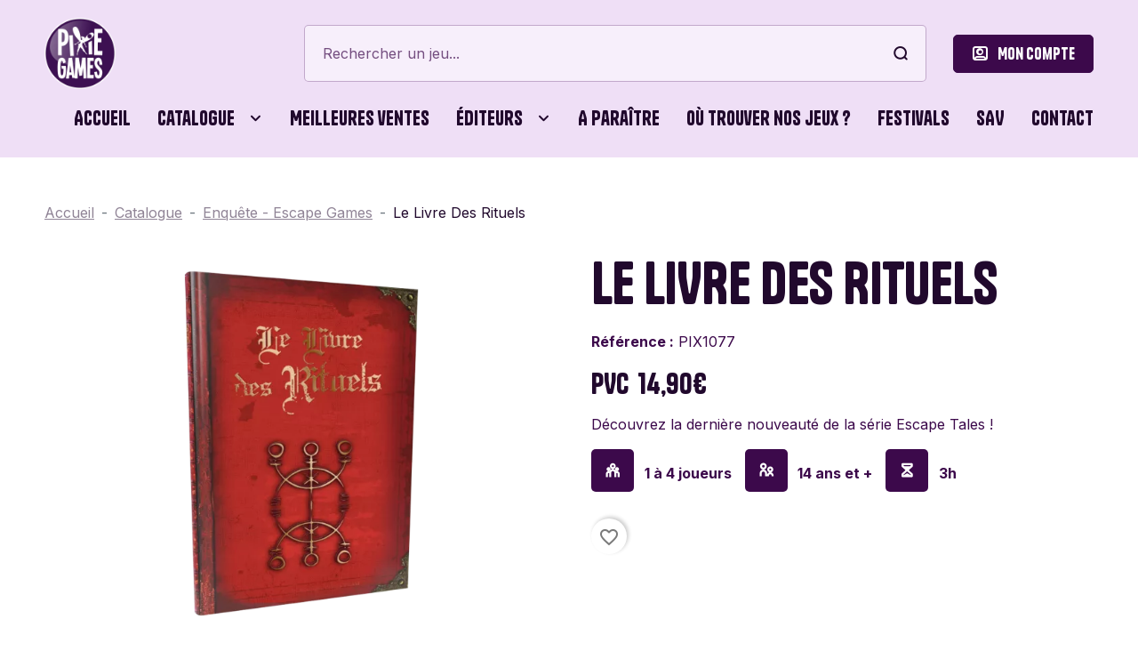

--- FILE ---
content_type: text/html; charset=utf-8
request_url: https://www.pixiegames.fr/escape-games/1038-le-livre-des-rituels-3701358300770.html
body_size: 16709
content:
<!doctype html>
<html lang="fr" dir="ltr">

  <head>
    
      
  <link rel="preconnect" href="https://fonts.googleapis.com">
<link rel="preconnect" href="https://fonts.gstatic.com" crossorigin>
<link href="https://fonts.googleapis.com/css2?family=Inter:wght@400;600;700;800&display=swap" rel="stylesheet">

  <meta charset="utf-8">


  <meta http-equiv="x-ua-compatible" content="ie=edge">



  <title>Le Livre Des Rituels</title>
  <meta name="description" content="Découvrez la dernière nouveauté de la série Escape Tales !">
  <meta name="keywords" content="">
        
            <link rel="canonical" href="https://www.pixiegames.fr/escape-games/1038-le-livre-des-rituels-3701358300770.html">
        
        
  
<meta property="og:title" content="Le Livre Des Rituels"/>
<meta property="og:description" content="Découvrez la dernière nouveauté de la série Escape Tales !"/>
<meta property="og:type" content="website"/>
<meta property="og:url" content="https://www.pixiegames.fr/escape-games/1038-le-livre-des-rituels-3701358300770.html"/>
<meta property="og:site_name" content="PixieGames"/>

  <meta property="og:type" content="product"/>
            <meta property="og:image" content="https://www.pixiegames.fr/3214-large_default_2x/le-livre-des-rituels.jpg"/>
        <meta property="og:image:height" content="1600"/>
    <meta property="og:image:width" content="1600"/>

                                                                    <meta property="product:price:amount" content="14.90" />
                                                            <meta property="product:price:currency" content="EUR" />
            <meta property="product:brand" content="Board&amp;Dice" />
    <meta property="og:availability" content="instock" />

<script type="application/ld+json">
{
  "@context" : "http://schema.org",
  "@type" : "Organization",
  "name" : "PixieGames",
  "url" : "https://www.pixiegames.fr/",
    "email" : "contact@pixiegames.fr",
      "telephone" :"0184602899",
        "address": {
    "@type": "PostalAddress",
        "addressLocality": "Vincennes, France",
            "postalCode": "94300",
            "streetAddress": "13 rue Diderot "
      },
    "logo" : {
      "@type":"ImageObject",
      "url":"https://www.pixiegames.fr/img/logo-1743671096.jpg"
  }
}
</script>

<script type="application/ld+json">
{
    "@context":"http://schema.org",
    "@type":"WebPage",
    "isPartOf": {
        "@type":"WebSite",
        "url":  "https://www.pixiegames.fr/",
        "name": "PixieGames"
    },
    "name": "Le Livre Des Rituels",
    "url":  "https://www.pixiegames.fr/escape-games/1038-le-livre-des-rituels-3701358300770.html"
}


</script>

<script type="application/ld+json">
  {
    "@context":	"http://schema.org",
    "@type": "WebSite",
      "url" : "https://www.pixiegames.fr/",
    "image": {
    "@type": "ImageObject",
      "url":"https://www.pixiegames.fr/img/logo-1743671096.jpg"
    },
      "potentialAction": {
      "@type": "SearchAction",
      "target": "https://www.pixiegames.fr/recherche?search_query={search_term_string}",
      "query-input": "required name=search_term_string"
    }
  }
</script>

    <script type="application/ld+json">
    {
    "@context": "http://schema.org/",
    "@type": "Product",
    "name": "Le Livre Des Rituels",
    "description": "Découvrez la dernière nouveauté de la série Escape Tales !",
    "category": "Enquête - Escape Games",
    "image" :"https://www.pixiegames.fr/3214-home_default/le-livre-des-rituels.jpg",    "sku": "PIX1077",          "gtin13": "3701358300770",
        "brand": {
        "@type": "Thing",
        "name": "Board&amp;Dice"
    },                  "offers": {
        "@type": "Offer",
        "priceCurrency": "EUR",
        "name": "Le Livre Des Rituels",
                                                                                                                                "price": "14.90",
                                                                                                                                "url": "https://www.pixiegames.fr/escape-games/1038-le-livre-des-rituels-3701358300770.html",
                "image": ["https://www.pixiegames.fr/3214-large_default_2x/le-livre-des-rituels.jpg"],
                        "gtin13": "3701358300770",
                "sku": "PIX1077",
                        "availability": "http://schema.org/InStock",
        "seller": {
            "@type": "Organization",
            "name": "PixieGames"
        }
    }
    
}


    </script>
<script type="application/ld+json">
    {
    "@context": "https://schema.org",
    "@type": "BreadcrumbList",
    "itemListElement": [
        {
    "@type": "ListItem",
    "position": 1,
    "name": "Accueil",
    "item": "https://www.pixiegames.fr/"
    },        {
    "@type": "ListItem",
    "position": 2,
    "name": "Catalogue",
    "item": "https://www.pixiegames.fr/17-catalogue"
    },        {
    "@type": "ListItem",
    "position": 3,
    "name": "Enquête - Escape Games",
    "item": "https://www.pixiegames.fr/19-escape-games"
    },        {
    "@type": "ListItem",
    "position": 4,
    "name": "Le Livre Des Rituels",
    "item": "https://www.pixiegames.fr/escape-games/1038-le-livre-des-rituels-3701358300770.html"
    }    ]
    }
    </script>

  



  <meta name="viewport" content="width=device-width, initial-scale=1, shrink-to-fit=no, user-scalable=0, viewport-fit=cover">



  <link rel="icon" type="image/vnd.microsoft.icon" href="https://www.pixiegames.fr/img/favicon.ico?1743671096">
  <link rel="shortcut icon" type="image/x-icon" href="https://www.pixiegames.fr/img/favicon.ico?1743671096">

  <link rel="apple-touch-icon" href="https://www.pixiegames.fr/themes/adipso/assets/img/favicon/apple-touch-icon.png" />
  <link rel="apple-touch-icon" sizes="57x57" href="https://www.pixiegames.fr/themes/adipso/assets/img/favicon/apple-touch-icon-57x57.png" />
  <link rel="apple-touch-icon" sizes="72x72" href="https://www.pixiegames.fr/themes/adipso/assets/img/favicon/apple-touch-icon-72x72.png" />
  <link rel="apple-touch-icon" sizes="76x76" href="https://www.pixiegames.fr/themes/adipso/assets/img/favicon/apple-touch-icon-76x76.png" />
  <link rel="apple-touch-icon" sizes="114x114" href="https://www.pixiegames.fr/themes/adipso/assets/img/favicon/apple-touch-icon-114x114.png" />
  <link rel="apple-touch-icon" sizes="120x120" href="https://www.pixiegames.fr/themes/adipso/assets/img/favicon/apple-touch-icon-120x120.png" />
  <link rel="apple-touch-icon" sizes="144x144" href="https://www.pixiegames.fr/themes/adipso/assets/img/favicon/apple-touch-icon-144x144.png" />
  <link rel="apple-touch-icon" sizes="152x152" href="https://www.pixiegames.fr/themes/adipso/assets/img/favicon/apple-touch-icon-152x152.png" />
  <link rel="apple-touch-icon" sizes="180x180" href="https://www.pixiegames.fr/themes/adipso/assets/img/favicon/apple-touch-icon-180x180.png" />



    <link rel="stylesheet" href="https://cdn.jsdelivr.net/npm/@splidejs/splide@4.1.4/dist/css/splide.min.css" type="text/css" media="all">
  <link rel="stylesheet" href="https://www.pixiegames.fr/themes/adipso/assets/cache/theme-90fc90448.css" type="text/css" media="all">



  

  <script>
        var adipso_slider = {"autoplay":true,"autoplay_speed":"5000","speed":"700","infinite":true,"arrows":true,"dots":false};
        var blockwishlistController = "https:\/\/www.pixiegames.fr\/module\/blockwishlist\/action";
        var prestashop = {"cart":{"products":[],"totals":{"total":{"type":"total","label":"Total","amount":0,"value":"0,00\u00a0\u20ac"},"total_including_tax":{"type":"total","label":"Total TTC","amount":0,"value":"0,00\u00a0\u20ac"},"total_excluding_tax":{"type":"total","label":"Total HT :","amount":0,"value":"0,00\u00a0\u20ac"}},"subtotals":{"products":{"type":"products","label":"Sous-total","amount":0,"value":"0,00\u00a0\u20ac"},"discounts":null,"shipping":{"type":"shipping","label":"Livraison","amount":0,"value":""},"tax":null},"products_count":0,"summary_string":"0 articles","vouchers":{"allowed":1,"added":[]},"discounts":[],"minimalPurchase":0,"minimalPurchaseRequired":""},"currency":{"id":1,"name":"Euro","iso_code":"EUR","iso_code_num":"978","sign":"\u20ac"},"customer":{"lastname":null,"firstname":null,"email":null,"birthday":null,"newsletter":null,"newsletter_date_add":null,"optin":null,"website":null,"company":null,"siret":null,"ape":null,"is_logged":false,"gender":{"type":null,"name":null},"addresses":[]},"country":{"id_zone":"9","id_currency":"0","call_prefix":"33","iso_code":"FR","active":"1","contains_states":"0","need_identification_number":"0","need_zip_code":"1","zip_code_format":"NNNNN","display_tax_label":"1","name":"France","id":8},"language":{"name":"Fran\u00e7ais (French)","iso_code":"fr","locale":"fr-FR","language_code":"fr","active":"1","is_rtl":"0","date_format_lite":"d\/m\/Y","date_format_full":"d\/m\/Y H:i:s","id":2},"page":{"title":"","canonical":"https:\/\/www.pixiegames.fr\/escape-games\/1038-le-livre-des-rituels-3701358300770.html","meta":{"title":"Le Livre Des Rituels","description":"D\u00e9couvrez la derni\u00e8re nouveaut\u00e9 de la s\u00e9rie Escape Tales !","keywords":"","robots":"index"},"page_name":"product","body_classes":{"lang-fr":true,"lang-rtl":false,"country-FR":true,"currency-EUR":true,"layout-full-width":true,"page-product":true,"tax-display-enabled":true,"page-customer-account":false,"product-id-1038":true,"product-Le Livre Des Rituels":true,"product-id-category-19":true,"product-id-manufacturer-29":true,"product-id-supplier-0":true,"product-available-for-order":true},"admin_notifications":[],"password-policy":{"feedbacks":{"0":"Tr\u00e8s faible","1":"Faible","2":"Moyenne","3":"Fort","4":"Tr\u00e8s fort","Straight rows of keys are easy to guess":"Les suites de touches sur le clavier sont faciles \u00e0 deviner","Short keyboard patterns are easy to guess":"Les mod\u00e8les courts sur le clavier sont faciles \u00e0 deviner.","Use a longer keyboard pattern with more turns":"Utilisez une combinaison de touches plus longue et plus complexe.","Repeats like \"aaa\" are easy to guess":"Les r\u00e9p\u00e9titions (ex. : \"aaa\") sont faciles \u00e0 deviner.","Repeats like \"abcabcabc\" are only slightly harder to guess than \"abc\"":"Les r\u00e9p\u00e9titions (ex. : \"abcabcabc\") sont seulement un peu plus difficiles \u00e0 deviner que \"abc\".","Sequences like abc or 6543 are easy to guess":"Les s\u00e9quences (ex. : abc ou 6543) sont faciles \u00e0 deviner.","Recent years are easy to guess":"Les ann\u00e9es r\u00e9centes sont faciles \u00e0 deviner.","Dates are often easy to guess":"Les dates sont souvent faciles \u00e0 deviner.","This is a top-10 common password":"Ce mot de passe figure parmi les 10 mots de passe les plus courants.","This is a top-100 common password":"Ce mot de passe figure parmi les 100 mots de passe les plus courants.","This is a very common password":"Ceci est un mot de passe tr\u00e8s courant.","This is similar to a commonly used password":"Ce mot de passe est similaire \u00e0 un mot de passe couramment utilis\u00e9.","A word by itself is easy to guess":"Un mot seul est facile \u00e0 deviner.","Names and surnames by themselves are easy to guess":"Les noms et les surnoms seuls sont faciles \u00e0 deviner.","Common names and surnames are easy to guess":"Les noms et les pr\u00e9noms courants sont faciles \u00e0 deviner.","Use a few words, avoid common phrases":"Utilisez quelques mots, \u00e9vitez les phrases courantes.","No need for symbols, digits, or uppercase letters":"Pas besoin de symboles, de chiffres ou de majuscules.","Avoid repeated words and characters":"\u00c9viter de r\u00e9p\u00e9ter les mots et les caract\u00e8res.","Avoid sequences":"\u00c9viter les s\u00e9quences.","Avoid recent years":"\u00c9vitez les ann\u00e9es r\u00e9centes.","Avoid years that are associated with you":"\u00c9vitez les ann\u00e9es qui vous sont associ\u00e9es.","Avoid dates and years that are associated with you":"\u00c9vitez les dates et les ann\u00e9es qui vous sont associ\u00e9es.","Capitalization doesn't help very much":"Les majuscules ne sont pas tr\u00e8s utiles.","All-uppercase is almost as easy to guess as all-lowercase":"Un mot de passe tout en majuscules est presque aussi facile \u00e0 deviner qu'un mot de passe tout en minuscules.","Reversed words aren't much harder to guess":"Les mots invers\u00e9s ne sont pas beaucoup plus difficiles \u00e0 deviner.","Predictable substitutions like '@' instead of 'a' don't help very much":"Les substitutions pr\u00e9visibles comme '\"@\" au lieu de \"a\" n'aident pas beaucoup.","Add another word or two. Uncommon words are better.":"Ajoutez un autre mot ou deux. Pr\u00e9f\u00e9rez les mots peu courants."}}},"shop":{"name":"PixieGames","logo":"https:\/\/www.pixiegames.fr\/img\/logo-1743671096.jpg","stores_icon":"https:\/\/www.pixiegames.fr\/img\/logo_stores.png","favicon":"https:\/\/www.pixiegames.fr\/img\/favicon.ico"},"core_js_public_path":"\/themes\/","urls":{"base_url":"https:\/\/www.pixiegames.fr\/","current_url":"https:\/\/www.pixiegames.fr\/escape-games\/1038-le-livre-des-rituels-3701358300770.html","shop_domain_url":"https:\/\/www.pixiegames.fr","img_ps_url":"https:\/\/www.pixiegames.fr\/img\/","img_cat_url":"https:\/\/www.pixiegames.fr\/img\/c\/","img_lang_url":"https:\/\/www.pixiegames.fr\/img\/l\/","img_prod_url":"https:\/\/www.pixiegames.fr\/img\/p\/","img_manu_url":"https:\/\/www.pixiegames.fr\/img\/m\/","img_sup_url":"https:\/\/www.pixiegames.fr\/img\/su\/","img_ship_url":"https:\/\/www.pixiegames.fr\/img\/s\/","img_store_url":"https:\/\/www.pixiegames.fr\/img\/st\/","img_col_url":"https:\/\/www.pixiegames.fr\/img\/co\/","img_url":"https:\/\/www.pixiegames.fr\/themes\/adipso\/assets\/img\/","css_url":"https:\/\/www.pixiegames.fr\/themes\/adipso\/assets\/css\/","js_url":"https:\/\/www.pixiegames.fr\/themes\/adipso\/assets\/js\/","pic_url":"https:\/\/www.pixiegames.fr\/upload\/","theme_assets":"https:\/\/www.pixiegames.fr\/themes\/adipso\/assets\/","theme_dir":"https:\/\/www.pixiegames.fr\/themes\/adipso\/","pages":{"address":"https:\/\/www.pixiegames.fr\/adresse","addresses":"https:\/\/www.pixiegames.fr\/adresses","authentication":"https:\/\/www.pixiegames.fr\/connexion","manufacturer":"https:\/\/www.pixiegames.fr\/editeurs","cart":"https:\/\/www.pixiegames.fr\/panier","category":"https:\/\/www.pixiegames.fr\/index.php?controller=category","cms":"https:\/\/www.pixiegames.fr\/index.php?controller=cms","contact":"https:\/\/www.pixiegames.fr\/nous-contacter","discount":"https:\/\/www.pixiegames.fr\/reduction","guest_tracking":"https:\/\/www.pixiegames.fr\/suivi-commande-invite","history":"https:\/\/www.pixiegames.fr\/historique-commandes","identity":"https:\/\/www.pixiegames.fr\/identite","index":"https:\/\/www.pixiegames.fr\/","my_account":"https:\/\/www.pixiegames.fr\/mon-compte","order_confirmation":"https:\/\/www.pixiegames.fr\/confirmation-commande","order_detail":"https:\/\/www.pixiegames.fr\/index.php?controller=order-detail","order_follow":"https:\/\/www.pixiegames.fr\/suivi-commande","order":"https:\/\/www.pixiegames.fr\/commande","order_return":"https:\/\/www.pixiegames.fr\/index.php?controller=order-return","order_slip":"https:\/\/www.pixiegames.fr\/avoirs","pagenotfound":"https:\/\/www.pixiegames.fr\/page-introuvable","password":"https:\/\/www.pixiegames.fr\/recuperation-mot-de-passe","pdf_invoice":"https:\/\/www.pixiegames.fr\/index.php?controller=pdf-invoice","pdf_order_return":"https:\/\/www.pixiegames.fr\/index.php?controller=pdf-order-return","pdf_order_slip":"https:\/\/www.pixiegames.fr\/index.php?controller=pdf-order-slip","prices_drop":"https:\/\/www.pixiegames.fr\/promotions","product":"https:\/\/www.pixiegames.fr\/index.php?controller=product","registration":"https:\/\/www.pixiegames.fr\/index.php?controller=registration","search":"https:\/\/www.pixiegames.fr\/recherche","sitemap":"https:\/\/www.pixiegames.fr\/plan-site","stores":"https:\/\/www.pixiegames.fr\/index.php?controller=stores","supplier":"https:\/\/www.pixiegames.fr\/fournisseur","new_products":"https:\/\/www.pixiegames.fr\/nouveaux-produits","brands":"https:\/\/www.pixiegames.fr\/editeurs","register":"https:\/\/www.pixiegames.fr\/index.php?controller=registration","order_login":"https:\/\/www.pixiegames.fr\/commande?login=1"},"alternative_langs":[],"actions":{"logout":"https:\/\/www.pixiegames.fr\/?mylogout="},"no_picture_image":{"bySize":{"product_thumb":{"url":"https:\/\/www.pixiegames.fr\/img\/p\/fr-default-product_thumb.jpg","width":80,"height":80},"small_default":{"url":"https:\/\/www.pixiegames.fr\/img\/p\/fr-default-small_default.jpg","width":98,"height":98},"cart_default":{"url":"https:\/\/www.pixiegames.fr\/img\/p\/fr-default-cart_default.jpg","width":100,"height":100},"product_thumb_2x":{"url":"https:\/\/www.pixiegames.fr\/img\/p\/fr-default-product_thumb_2x.jpg","width":160,"height":160},"small_default_2x":{"url":"https:\/\/www.pixiegames.fr\/img\/p\/fr-default-small_default_2x.jpg","width":196,"height":196},"cart_default_2x":{"url":"https:\/\/www.pixiegames.fr\/img\/p\/fr-default-cart_default_2x.jpg","width":200,"height":200},"home_default":{"url":"https:\/\/www.pixiegames.fr\/img\/p\/fr-default-home_default.jpg","width":250,"height":250},"product_miniature":{"url":"https:\/\/www.pixiegames.fr\/img\/p\/fr-default-product_miniature.jpg","width":275,"height":275},"medium_default":{"url":"https:\/\/www.pixiegames.fr\/img\/p\/fr-default-medium_default.jpg","width":452,"height":452},"home_default_2x":{"url":"https:\/\/www.pixiegames.fr\/img\/p\/fr-default-home_default_2x.jpg","width":500,"height":500},"product_miniature_2x":{"url":"https:\/\/www.pixiegames.fr\/img\/p\/fr-default-product_miniature_2x.jpg","width":550,"height":550},"product_detail":{"url":"https:\/\/www.pixiegames.fr\/img\/p\/fr-default-product_detail.jpg","width":555,"height":555},"product_zoom":{"url":"https:\/\/www.pixiegames.fr\/img\/p\/fr-default-product_zoom.jpg","width":700,"height":700},"large_default":{"url":"https:\/\/www.pixiegames.fr\/img\/p\/fr-default-large_default.jpg","width":800,"height":800},"medium_default_2x":{"url":"https:\/\/www.pixiegames.fr\/img\/p\/fr-default-medium_default_2x.jpg","width":904,"height":904},"product_detail_2x":{"url":"https:\/\/www.pixiegames.fr\/img\/p\/fr-default-product_detail_2x.jpg","width":1110,"height":1110},"product_zoom_2x":{"url":"https:\/\/www.pixiegames.fr\/img\/p\/fr-default-product_zoom_2x.jpg","width":1400,"height":1400},"large_default_2x":{"url":"https:\/\/www.pixiegames.fr\/img\/p\/fr-default-large_default_2x.jpg","width":1600,"height":1600}},"small":{"url":"https:\/\/www.pixiegames.fr\/img\/p\/fr-default-product_thumb.jpg","width":80,"height":80},"medium":{"url":"https:\/\/www.pixiegames.fr\/img\/p\/fr-default-home_default_2x.jpg","width":500,"height":500},"large":{"url":"https:\/\/www.pixiegames.fr\/img\/p\/fr-default-large_default_2x.jpg","width":1600,"height":1600},"legend":""}},"configuration":{"display_taxes_label":true,"display_prices_tax_incl":true,"is_catalog":false,"show_prices":true,"opt_in":{"partner":false},"quantity_discount":{"type":"discount","label":"Remise sur prix unitaire"},"voucher_enabled":1,"return_enabled":0},"field_required":[],"breadcrumb":{"links":[{"title":"Accueil","url":"https:\/\/www.pixiegames.fr\/"},{"title":"Catalogue","url":"https:\/\/www.pixiegames.fr\/17-catalogue"},{"title":"Enqu\u00eate - Escape Games","url":"https:\/\/www.pixiegames.fr\/19-escape-games"},{"title":"Le Livre Des Rituels","url":"https:\/\/www.pixiegames.fr\/escape-games\/1038-le-livre-des-rituels-3701358300770.html"}],"count":4},"link":{"protocol_link":"https:\/\/","protocol_content":"https:\/\/"},"time":1768781633,"static_token":"5c4240ea47247534d77d9a68e1ab1afe","token":"b66de91ef7c6919757b9a8141f604a6a","debug":false};
        var productsAlreadyTagged = [];
        var psr_icon_color = "#F19D76";
        var removeFromWishlistUrl = "https:\/\/www.pixiegames.fr\/module\/blockwishlist\/action?action=deleteProductFromWishlist";
        var wishlistAddProductToCartUrl = "https:\/\/www.pixiegames.fr\/module\/blockwishlist\/action?action=addProductToCart";
        var wishlistUrl = "https:\/\/www.pixiegames.fr\/module\/blockwishlist\/view";
      </script>



  <script type="text/javascript">
    opartStatSaveSessionUrl = "https://www.pixiegames.fr/module/opartstat/saveSession?ajax=1";
    opartStatSaveSessionUrl = opartStatSaveSessionUrl.replace(/&amp;/g, '&');
    opartControllerName = "ProductController";
    opartElementId = "1038";
    opartshopId = "1";
    opartUserAgent = "Mozilla/5.0 (Macintosh; Intel Mac OS X 10_15_7) AppleWebKit/537.36 (KHTML, like Gecko) Chrome/131.0.0.0 Safari/537.36; ClaudeBot/1.0; +claudebot@anthropic.com)";
</script>
<script async src="/modules/opartstat/views/js/saveSession.js"></script>





    
  </head>

  <body id="product" class="lang-fr country-fr currency-eur layout-full-width page-product tax-display-enabled product-id-1038 product-le-livre-des-rituels product-id-category-19 product-id-manufacturer-29 product-id-supplier-0 product-available-for-order">

    
      
    
    
    <!-- START Message IE 10 or Less -->
<!--[if IE]><div id="alert-ie" class="c-content-white"><p>Oups, votre navigateur n’est pas à jour et vous pourriez rencontrer des problèmes de navigation sur le site.<br>Suivez un de ces liens pour y remédier :</p><br><div><a href="https://www.google.com/chrome/" target="_blank" class="browser browser-chrome"><span>Google Chrome</span></a><a href="https://www.mozilla.org/fr/firefox/new/" target="_blank" class="browser browser-firefox"><span>Mozilla Firefox</span></a><a href="https://www.microsoft.com/fr-fr/windows/microsoft-edge" target="_blank" class="browser browser-edge"><span>Microsoft Edge</span></a></div><br><button class="btn js-alert-ie" type="button">Fermer</button></div<![endif]-->
<script>if (navigator.appVersion.indexOf("MSIE 10") !== -1 || navigator.appVersion.indexOf('Trident/') > -1) { document.write('<div id="alert-ie" class="c-content-white"><p>Oups, votre navigateur n’est pas à jour et vous pourriez rencontrer des problèmes de navigation sur le site.<br>Suivez un de ces liens pour y remédier :</p><br><div><a href="https://www.google.com/chrome/" target="_blank" class="browser browser-chrome"><span>Google Chrome</span></a><a href="https://www.mozilla.org/fr/firefox/new/" target="_blank" class="browser browser-firefox"><span>Mozilla Firefox</span></a><a href="https://www.microsoft.com/fr-fr/windows/microsoft-edge" target="_blank" class="browser browser-edge"><span>Microsoft Edge</span></a></div><br><button class="btn js-alert-ie" type="button">Fermer</button></div'); }</script>
<!-- END Message IE 10 or Less -->
    <main>
      
              

      <header id="header" class="header">
        
          
  <div class="header-banner">
      
  </div>



  <div class="header-top">
    <div class="container header-top-container">
      <div class="header-top-left">
                  <a href="https://www.pixiegames.fr/">
            <img
            class="logo"
            src="https://www.pixiegames.fr/img/logo-1743671096.jpg"
            alt="PixieGames">
          </a>
        
        <button class="menu-burger js-menu-burger btn-unstyle d-lg-none">
          <div class="menu-burger-inner">
            <span class="menu-burger-icon"></span>
          </div>
          <span class="h6 mb-0 js-menu-burger-text" data-text-close="Fermer" data-text-open="Menu">Menu</span>
        </button>
      </div>
      <div class="header-top-right">
        <!-- Block search module TOP -->
<div id="search_widget" class="search-widget" data-search-controller-url="//www.pixiegames.fr/recherche">
	<form method="get" action="//www.pixiegames.fr/recherche">
		<input type="hidden" name="controller" value="search">
		<input type="text" name="s" value="" class="form-control" placeholder="Rechercher un jeu..." aria-label="Rechercher">
		<button class="btn-unstyle search-widget-btn" type="submit">
			<i class="icon-search"></i>
      		<span class="d-none">Rechercher</span>
		</button>
	</form>
</div>
<!-- /Block search module TOP -->

        <div id="_desktop_header_user">
  <div class="header-link-resp header-link-account">
        <a
      href="https://www.pixiegames.fr/mon-compte"
      title="Customer account"
      rel="nofollow"
      class="btn btn-secondary btn-small btn-icon-first"
    >
      <i class="icon-user"></i>
      <span>Mon compte</span>
    </a>
  </div>
</div>

      </div>
    </div>
  </div>



  <div class="header-nav">
    <div class="container">
      

<nav class="menu">
  

            <div class="top-menu" id="top-menu">
      
      <ul data-depth="0">
                  <li
            class="top-menu-item"
            id="lnk-accueil"
          >
                                      <a
                class="h5 top-menu-item-title"                href="/"
                data-depth="0"
                              >
                Accueil
              </a>
            
                      </li>
                  <li
            class="top-menu-item has-submenu"
            id="category-17"
          >
                                      <span class="h5 top-menu-item-title js-submenu-opener">Catalogue <i class="icon-chevron-down"></i></span>
            
                                          <div class="sub-menu">
                  

      
      <ul data-depth="1">
                  <li
            class=""
            id="category-139"
          >
                                      <a
                                href="https://www.pixiegames.fr/139-accessoires"
                data-depth="1"
                              >
                Accessoires
              </a>
            
                                                </li>
                  <li
            class=""
            id="category-85"
          >
                                      <a
                                href="https://www.pixiegames.fr/85-cartes-a-jouer"
                data-depth="1"
                              >
                Cartes à Jouer
              </a>
            
                                                </li>
                  <li
            class=""
            id="category-181"
          >
                                      <a
                                href="https://www.pixiegames.fr/181-casse-tetes"
                data-depth="1"
                              >
                Casse-Têtes
              </a>
            
                      </li>
                  <li
            class=""
            id="category-173"
          >
                                      <a
                                href="https://www.pixiegames.fr/173-cubes"
                data-depth="1"
                              >
                Cubes
              </a>
            
                      </li>
                  <li
            class=""
            id="category-19"
          >
                                      <a
                                href="https://www.pixiegames.fr/19-escape-games"
                data-depth="1"
                              >
                Enquête - Escape Games
              </a>
            
                      </li>
                  <li
            class=""
            id="category-15"
          >
                                      <a
                                href="https://www.pixiegames.fr/15-jeux-enfants"
                data-depth="1"
                              >
                Jeux Enfants
              </a>
            
                      </li>
                  <li
            class=""
            id="category-13"
          >
                                      <a
                                href="https://www.pixiegames.fr/13-jeux-experts"
                data-depth="1"
                              >
                Jeux Experts
              </a>
            
                                                </li>
                  <li
            class=""
            id="category-14"
          >
                                      <a
                                href="https://www.pixiegames.fr/14-jeux-familiaux"
                data-depth="1"
                              >
                Jeux Familiaux
              </a>
            
                      </li>
                  <li
            class=""
            id="category-23"
          >
                                      <a
                                href="https://www.pixiegames.fr/23-jeux-connaisseurs"
                data-depth="1"
                              >
                Jeux Initiés
              </a>
            
                                                </li>
                  <li
            class=""
            id="category-57"
          >
                                      <a
                                href="https://www.pixiegames.fr/57-grands-classiques"
                data-depth="1"
                              >
                Grands Classiques
              </a>
            
                      </li>
                  <li
            class=""
            id="category-24"
          >
                                      <a
                                href="https://www.pixiegames.fr/24-party-games"
                data-depth="1"
                              >
                Party Games
              </a>
            
                      </li>
                  <li
            class=""
            id="category-63"
          >
                                      <a
                                href="https://www.pixiegames.fr/63-puzzle"
                data-depth="1"
                              >
                Puzzles
              </a>
            
                                                </li>
              </ul>

      
                  <div class="sub-menu-all-link">
                  <a href="https://www.pixiegames.fr/17-catalogue" class="btn btn-small btn-icon-last btn-secondary" >
                    Voir tout
                    <i class="icon-arrow-right"></i>
                  </a>
                </div>
                                                                  </li>
                  <li
            class="top-menu-item"
            id="category-136"
          >
                                      <a
                class="h5 top-menu-item-title"                href="https://www.pixiegames.fr/136-meilleures-ventes"
                data-depth="0"
                              >
                Meilleures ventes
              </a>
            
                      </li>
                  <li
            class="top-menu-item has-submenu"
            id="category-25"
          >
                                      <span class="h5 top-menu-item-title js-submenu-opener">Éditeurs <i class="icon-chevron-down"></i></span>
            
                                          <div class="sub-menu">
                  

      
      <ul data-depth="1">
                  <li
            class=""
            id="category-120"
          >
                                      <a
                                href="https://www.pixiegames.fr/120-artipia-games"
                data-depth="1"
                              >
                Artipia Games
              </a>
            
                      </li>
                  <li
            class=""
            id="category-128"
          >
                                      <a
                                href="https://www.pixiegames.fr/128-atm-gaming"
                data-depth="1"
                              >
                ATM Gaming
              </a>
            
                      </li>
                  <li
            class=""
            id="category-153"
          >
                                      <a
                                href="https://www.pixiegames.fr/153-bellows-intent"
                data-depth="1"
                              >
                Bellows Intent
              </a>
            
                      </li>
                  <li
            class=""
            id="category-122"
          >
                                      <a
                                href="https://www.pixiegames.fr/122-beyblade-x"
                data-depth="1"
                              >
                Beyblade X
              </a>
            
                      </li>
                  <li
            class=""
            id="category-86"
          >
                                      <a
                                href="https://www.pixiegames.fr/86-bicycle"
                data-depth="1"
                              >
                Bicycle
              </a>
            
                      </li>
                  <li
            class=""
            id="category-38"
          >
                                      <a
                                href="https://www.pixiegames.fr/38-board-dice"
                data-depth="1"
                              >
                Board &amp; Dice
              </a>
            
                      </li>
                  <li
            class=""
            id="category-135"
          >
                                      <a
                                href="https://www.pixiegames.fr/135-card-noir"
                data-depth="1"
                              >
                Card Noir
              </a>
            
                      </li>
                  <li
            class=""
            id="category-66"
          >
                                      <a
                                href="https://www.pixiegames.fr/66-cartamundi"
                data-depth="1"
                              >
                Cartamundi
              </a>
            
                      </li>
                  <li
            class=""
            id="category-174"
          >
                                      <a
                                href="https://www.pixiegames.fr/174-editions-de-base"
                data-depth="1"
                              >
                Editions de Base
              </a>
            
                      </li>
                  <li
            class=""
            id="category-185"
          >
                                      <a
                                href="https://www.pixiegames.fr/185-cranio-creatios"
                data-depth="1"
                              >
                Cranio Creations
              </a>
            
                      </li>
                  <li
            class=""
            id="category-78"
          >
                                      <a
                                href="https://www.pixiegames.fr/78-cayro"
                data-depth="1"
                              >
                Cayro
              </a>
            
                      </li>
                  <li
            class=""
            id="category-123"
          >
                                      <a
                                href="https://www.pixiegames.fr/123-chouic"
                data-depth="1"
                              >
                Chouic
              </a>
            
                      </li>
                  <li
            class=""
            id="category-148"
          >
                                      <a
                                href="https://www.pixiegames.fr/148-combo-games"
                data-depth="1"
                              >
                Combo Games
              </a>
            
                      </li>
                  <li
            class=""
            id="category-190"
          >
                                      <a
                                href="https://www.pixiegames.fr/190-devir-games"
                data-depth="1"
                              >
                Devir Games
              </a>
            
                      </li>
                  <li
            class=""
            id="category-189"
          >
                                      <a
                                href="https://www.pixiegames.fr/189-dijon-jogos"
                data-depth="1"
                              >
                Dijon Jogos
              </a>
            
                      </li>
                  <li
            class=""
            id="category-32"
          >
                                      <a
                                href="https://www.pixiegames.fr/32-dujardin"
                data-depth="1"
                              >
                Dujardin
              </a>
            
                      </li>
                  <li
            class=""
            id="category-178"
          >
                                      <a
                                href="https://www.pixiegames.fr/178-lion-vert"
                data-depth="1"
                              >
                Éditions du Lion Vert
              </a>
            
                      </li>
                  <li
            class=""
            id="category-80"
          >
                                      <a
                                href="https://www.pixiegames.fr/80-educa"
                data-depth="1"
                              >
                Educa
              </a>
            
                      </li>
                  <li
            class=""
            id="category-125"
          >
                                      <a
                                href="https://www.pixiegames.fr/125-escape-2222"
                data-depth="1"
                              >
                Escape 2222
              </a>
            
                      </li>
                  <li
            class=""
            id="category-100"
          >
                                      <a
                                href="https://www.pixiegames.fr/100-funko-games"
                data-depth="1"
                              >
                Funko Games
              </a>
            
                      </li>
                  <li
            class=""
            id="category-42"
          >
                                      <a
                                href="https://www.pixiegames.fr/42-gamelyn-games"
                data-depth="1"
                              >
                Gamelyn Games
              </a>
            
                      </li>
                  <li
            class=""
            id="category-30"
          >
                                      <a
                                href="https://www.pixiegames.fr/30-garphill-games"
                data-depth="1"
                              >
                Garphill Games
              </a>
            
                      </li>
                  <li
            class=""
            id="category-186"
          >
                                      <a
                                href="https://www.pixiegames.fr/186-glass-cannon-unplugged"
                data-depth="1"
                              >
                Glass Cannon Unplugged
              </a>
            
                      </li>
                  <li
            class=""
            id="category-76"
          >
                                      <a
                                href="https://www.pixiegames.fr/76-goula"
                data-depth="1"
                              >
                Goula
              </a>
            
                      </li>
                  <li
            class=""
            id="category-138"
          >
                                      <a
                                href="https://www.pixiegames.fr/138-gp-toys"
                data-depth="1"
                              >
                GP Toys
              </a>
            
                      </li>
                  <li
            class=""
            id="category-62"
          >
                                      <a
                                href="https://www.pixiegames.fr/62-hasbro"
                data-depth="1"
                              >
                Hasbro
              </a>
            
                      </li>
                  <li
            class=""
            id="category-68"
          >
                                      <a
                                href="https://www.pixiegames.fr/68-headu"
                data-depth="1"
                              >
                Headu
              </a>
            
                      </li>
                  <li
            class=""
            id="category-149"
          >
                                      <a
                                href="https://www.pixiegames.fr/149-hiroken"
                data-depth="1"
                              >
                Hiroken
              </a>
            
                      </li>
                  <li
            class=""
            id="category-79"
          >
                                      <a
                                href="https://www.pixiegames.fr/79-ice-makes"
                data-depth="1"
                              >
                Ice Makes
              </a>
            
                      </li>
                  <li
            class=""
            id="category-151"
          >
                                      <a
                                href="https://www.pixiegames.fr/151-international-team-"
                data-depth="1"
                              >
                International team
              </a>
            
                      </li>
                  <li
            class=""
            id="category-131"
          >
                                      <a
                                href="https://www.pixiegames.fr/131-je-suis-d-ailleurs"
                data-depth="1"
                              >
                Je suis d&#039;ailleurs
              </a>
            
                      </li>
                  <li
            class=""
            id="category-37"
          >
                                      <a
                                href="https://www.pixiegames.fr/37-jumbo"
                data-depth="1"
                              >
                Jumbo
              </a>
            
                      </li>
                  <li
            class=""
            id="category-184"
          >
                                      <a
                                href="https://www.pixiegames.fr/184-l-ecole-des-loisirs"
                data-depth="1"
                              >
                L&#039;Ecole des Loisirs
              </a>
            
                      </li>
                  <li
            class=""
            id="category-130"
          >
                                      <a
                                href="https://www.pixiegames.fr/130-l-espadon-insouciant"
                data-depth="1"
                              >
                L&#039;espadon Insouciant
              </a>
            
                      </li>
                  <li
            class=""
            id="category-154"
          >
                                      <a
                                href="https://www.pixiegames.fr/154-la-bonne-vague"
                data-depth="1"
                              >
                La Bonne Vague
              </a>
            
                      </li>
                  <li
            class=""
            id="category-84"
          >
                                      <a
                                href="https://www.pixiegames.fr/84-lansay"
                data-depth="1"
                              >
                Lansay
              </a>
            
                      </li>
                  <li
            class=""
            id="category-81"
          >
                                      <a
                                href="https://www.pixiegames.fr/81-mantic"
                data-depth="1"
                              >
                Mantic
              </a>
            
                      </li>
                  <li
            class=""
            id="category-40"
          >
                                      <a
                                href="https://www.pixiegames.fr/40-mattel"
                data-depth="1"
                              >
                Mattel
              </a>
            
                      </li>
                  <li
            class=""
            id="category-187"
          >
                                      <a
                                href="https://www.pixiegames.fr/187-mayday"
                data-depth="1"
                              >
                Mayday Games
              </a>
            
                      </li>
                  <li
            class=""
            id="category-56"
          >
                                      <a
                                href="https://www.pixiegames.fr/56-melissa-doug"
                data-depth="1"
                              >
                Melissa &amp; Doug
              </a>
            
                      </li>
                  <li
            class=""
            id="category-39"
          >
                                      <a
                                href="https://www.pixiegames.fr/39-nathan"
                data-depth="1"
                              >
                Nathan
              </a>
            
                      </li>
                  <li
            class=""
            id="category-31"
          >
                                      <a
                                href="https://www.pixiegames.fr/31-oink-games"
                data-depth="1"
                              >
                Oink Games
              </a>
            
                      </li>
                  <li
            class=""
            id="category-147"
          >
                                      <a
                                href="https://www.pixiegames.fr/147-ozzak"
                data-depth="1"
                              >
                Ozzak
              </a>
            
                      </li>
                  <li
            class=""
            id="category-90"
          >
                                      <a
                                href="https://www.pixiegames.fr/90-sleeves-paladin"
                data-depth="1"
                              >
                Paladin
              </a>
            
                      </li>
                  <li
            class=""
            id="category-182"
          >
                                      <a
                                href="https://www.pixiegames.fr/182-phalanx"
                data-depth="1"
                              >
                Phalanx
              </a>
            
                      </li>
                  <li
            class=""
            id="category-179"
          >
                                      <a
                                href="https://www.pixiegames.fr/179-passe-ton-tour-games"
                data-depth="1"
                              >
                Passe Ton Tour Games
              </a>
            
                      </li>
                  <li
            class=""
            id="category-44"
          >
                                      <a
                                href="https://www.pixiegames.fr/44-pixiegames"
                data-depth="1"
                              >
                PixieGames
              </a>
            
                      </li>
                  <li
            class=""
            id="category-126"
          >
                                      <a
                                href="https://www.pixiegames.fr/126-portal-games"
                data-depth="1"
                              >
                Portal Games
              </a>
            
                      </li>
                  <li
            class=""
            id="category-35"
          >
                                      <a
                                href="https://www.pixiegames.fr/35-quined-games"
                data-depth="1"
                              >
                Quined Games
              </a>
            
                      </li>
                  <li
            class=""
            id="category-27"
          >
                                      <a
                                href="https://www.pixiegames.fr/27-ravensburger"
                data-depth="1"
                              >
                Ravensburger
              </a>
            
                      </li>
                  <li
            class=""
            id="category-83"
          >
                                      <a
                                href="https://www.pixiegames.fr/83-salty-knights"
                data-depth="1"
                              >
                Salty Knights
              </a>
            
                      </li>
                  <li
            class=""
            id="category-26"
          >
                                      <a
                                href="https://www.pixiegames.fr/26-schmidt"
                data-depth="1"
                              >
                Schmidt
              </a>
            
                      </li>
                  <li
            class=""
            id="category-58"
          >
                                      <a
                                href="https://www.pixiegames.fr/58-shakos"
                data-depth="1"
                              >
                Shakos
              </a>
            
                      </li>
                  <li
            class=""
            id="category-143"
          >
                                      <a
                                href="https://www.pixiegames.fr/143-tabula-games"
                data-depth="1"
                              >
                Tabula Games
              </a>
            
                      </li>
                  <li
            class=""
            id="category-133"
          >
                                      <a
                                href="https://www.pixiegames.fr/133-tackturn"
                data-depth="1"
                              >
                Tackturn
              </a>
            
                      </li>
                  <li
            class=""
            id="category-91"
          >
                                      <a
                                href="https://www.pixiegames.fr/91-theory-11"
                data-depth="1"
                              >
                Theory 11
              </a>
            
                      </li>
                  <li
            class=""
            id="category-28"
          >
                                      <a
                                href="https://www.pixiegames.fr/28-topi-games"
                data-depth="1"
                              >
                Topi Games
              </a>
            
                      </li>
                  <li
            class=""
            id="category-146"
          >
                                      <a
                                href="https://www.pixiegames.fr/146-uchibacoya"
                data-depth="1"
                              >
                Uchibacoya
              </a>
            
                      </li>
                  <li
            class=""
            id="category-88"
          >
                                      <a
                                href="https://www.pixiegames.fr/88-winning-moves"
                data-depth="1"
                              >
                Winning Move
              </a>
            
                      </li>
                  <li
            class=""
            id="category-94"
          >
                                      <a
                                href="https://www.pixiegames.fr/94-zacatrus"
                data-depth="1"
                              >
                Zacatrus
              </a>
            
                      </li>
              </ul>

      
                  <div class="sub-menu-all-link">
                  <a href="https://www.pixiegames.fr/25-editeurs" class="btn btn-small btn-icon-last btn-secondary" >
                    Voir tout
                    <i class="icon-arrow-right"></i>
                  </a>
                </div>
                                                                  </li>
                  <li
            class="top-menu-item"
            id="lnk-a-paraitre"
          >
                                      <a
                class="h5 top-menu-item-title"                href="https://docs.google.com/spreadsheets/d/1o9dP542J06QDQ-VHpK2RFlATB0dafmIplZKOohaFLTw/edit#gid=0"
                data-depth="0"
                 target="_blank"               >
                A paraître 
              </a>
            
                      </li>
                  <li
            class="top-menu-item"
            id="cms-page-8"
          >
                                      <a
                class="h5 top-menu-item-title"                href="https://www.pixiegames.fr/content/8-ou-trouver-nos-jeux"
                data-depth="0"
                              >
                Où trouver nos jeux ?
              </a>
            
                      </li>
                  <li
            class="top-menu-item"
            id="cms-page-9"
          >
                                      <a
                class="h5 top-menu-item-title"                href="https://www.pixiegames.fr/content/9-festivals"
                data-depth="0"
                              >
                Festivals
              </a>
            
                      </li>
                  <li
            class="top-menu-item"
            id="lnk-sav"
          >
                                      <a
                class="h5 top-menu-item-title"                href="/content/14-sav "
                data-depth="0"
                              >
                SAV
              </a>
            
                      </li>
                  <li
            class="top-menu-item"
            id="lnk-contact"
          >
                                      <a
                class="h5 top-menu-item-title"                href="/nous-contacter"
                data-depth="0"
                              >
                Contact
              </a>
            
                      </li>
              </ul>

          <div class="top-menu-bottom">
        <div id="_mobile_header_user"></div>
              </div>
      </div>
      
</nav>

    </div>
  </div>
        
      </header>

        

        
        <section id="wrapper" class="container">

        
          
<aside id="notifications" class="notifications-container">
    
    
    
    </aside>
        

        
          
            <nav data-depth="4">
  <ol class="breadcrumb">
            
                            <li class="breadcrumb-item">
                <a href="https://www.pixiegames.fr/">
                        <span>Accueil</span>
                            </a>
                        </li>
        
            
                            <li class="breadcrumb-item">
                <a href="https://www.pixiegames.fr/17-catalogue">
                        <span>Catalogue</span>
                            </a>
                        </li>
        
            
                            <li class="breadcrumb-item">
                <a href="https://www.pixiegames.fr/19-escape-games">
                        <span>Enquête - Escape Games</span>
                            </a>
                        </li>
        
            
                            <li class="breadcrumb-item active">
                        <span>Le Livre Des Rituels</span>
                        </li>
        
      </ol>
</nav>
          

          

          <div class="row">
          

          
  <div id="content-wrapper" class="col-12">
    
    
  <section id="main" class="js-product-container">
    <div class="row product-top">
      <div class="col-lg-6">
        <div class="product-top-left">
          
            
              
                                                                                                                                                                                                                                                    
            
            
              
<div class="product-images-container js-images-container">
            <div class="product-cover">
            <picture>
                                                <img
                    class="product-image"
                    src="https://www.pixiegames.fr/3214-product_detail/le-livre-des-rituels.jpg"
                    srcset="https://www.pixiegames.fr/3214-product_detail_2x/le-livre-des-rituels.jpg 2x"
                                            alt="Le Livre Des Rituels"
                        title="Le Livre Des Rituels"
                                        loading="lazy"
                >
            </picture>
            <div class="product-layer-zoom" data-toggle="modal" data-target="#product-modal">
                <i class="icon-zoom"></i>
            </div>
        </div>
    </div>
            
          
        </div>
      </div>
      <div class="col-lg-6">
        
          
            <h1 class="text-uppercase">
              
                Le Livre Des Rituels
              
            </h1>
          
        
                  <p class="product-reference">
            <span class="fw-700">Référence :</span> PIX1077
          </p>
                
            <div class="product-prices">
    
      <div class="product-price">
                                                                                                                                                                                                                                <span class="h3 product-price-pvc">PVC</span>
                <span class="h3 price">
                  14,90€
                </span>
                                                                                                                                                                                    </div>
    

    
          

    
          

    

    <div class="tax-shipping-delivery-label">
      
      
                        </div>
  </div>
        

        <div class="product-information">
          
            <div id="product-description-short-1038"><p>Découvrez la dernière nouveauté de la série Escape Tales !</p></div>
          

                      <div class="product-features-icons">
                                                                <div class="product-features-icons-item">
                    <span class="square-icon mr-2">
                      <i class="icon-player-nbr big-icon"></i>
                    </span>
                    1 à 4 joueurs
                  </div>
                                                                                                <div class="product-features-icons-item">
                    <span class="square-icon mr-2">
                      <i class="icon-player-age big-icon"></i>
                    </span>
                    14 ans et +
                  </div>
                                                                                                                  <div class="product-features-icons-item">
                    <span class="square-icon mr-2">
                      <i class="icon-game-time big-icon"></i>
                    </span>
                    3h
                  </div>
                                                                                                                                                                                                                                                                                                                                                                                                                                                                        </div>
          
          
          <div class="product-actions">
                          
                <form action="https://www.pixiegames.fr/panier" method="post" id="add-to-cart-or-refresh">
                  <input type="hidden" name="token" value="5c4240ea47247534d77d9a68e1ab1afe">
                  <input type="hidden" name="id_product" value="1038" id="product_page_product_id">
                  <input type="hidden" name="id_customization" value="0" id="product_customization_id">

                  
                    <div class="product-variants">
  </div>
                  

                  
                                      

                  
                                      

                  
                    <div class="product-add-to-cart">
      
      <div class="product-quantity">
        <div class="product-quantity-top">
                  </div>
        <div class="product-quantity-bottom">
                    <div
  class="wishlist-button"
  data-url="https://www.pixiegames.fr/module/blockwishlist/action?action=deleteProductFromWishlist"
  data-product-id="1038"
  data-product-attribute-id="0"
  data-is-logged=""
  data-list-id="1"
  data-checked="true"
  data-is-product="true"
></div>


        </div>
      </div>
    

    
      <p class="product-minimal-quantity">
              </p>
    
  </div>
                  

                  
                    <div class="product-additional-info">
  
</div>
                  

                  
                                          <input class="product-refresh ps-hidden-by-js" name="refresh" type="submit" value="Refresh">
                                      
                </form>
              
                      </div>

                  </div>
      </div>
    </div>

    
      <div class="tabs product-tabs card">
    <ul class="nav nav-tabs list-unstyle" role="tablist">
                    <li class="nav-item">
                <a class="nav-link active"
                    data-toggle="tab"
                    href="#description"
                    role="tab"
                    aria-controls="description"
                     aria-selected="true">
                        Description
                </a>
            </li>
                <li class="nav-item">
            <a class="nav-link"
                data-toggle="tab"
                href="#product-details"
                role="tab"
                aria-controls="product-details"
                >
                    Détails du produit
            </a>
        </li>
                    </ul>

    <div class="tab-content" id="tab-content">
        <div class="tab-pane fade show active" id="description" role="tabpanel">
            
                <div class="product-description wysiwyg"><p>Le Livre des Rituels est rempli d'énigmes se déroulant dans l'univers connu de la série de jeux Escape Tales. Tout en résolvant les tâches présentées dans le livre, les joueurs assument le rôle de découvreurs de connaissances secrètes. Chaque tâche révélera les secrets des éléments et d'ingrédients alchimiques, pour enfin leur permettre d'effectuer divers rituels magiques. Au total, 45 tâches de formules et de types variés attendent les joueurs, des énigmes les moins complexes aux énigmes complexes à plusieurs étapes.</p>
<p>Les sujets abordés dans le livre se réfèrent directement aux événements de la série Escape Tales. Bien que la connaissance des jeux ne soit pas nécessaire pour résoudre les énigmes, les joueurs expérimentés trouveront ici des saveurs et des références aux histoires de la série. Des personnages importants des jeux, comme Samuel de The Awakening ou des héros de Children of Wyrmwoods. Ces personnages deviennent des héros secondaires dans The Book of Rituals, qui, tout comme les joueurs, ont plongé dans les secrets du livre. Pour le meilleur ou pour le pire...</p>
<p>La résolution des énigmes se fait à l'aide d'une application gratuite qui ne nécessite pas d'installation sur les appareils et fonctionne à la fois sur les appareils mobiles et les ordinateurs. Il est principalement utilisé pour vérifier les réponses, mais fournit également des conseils pour les énigmes. Ce qui est caractéristique des produits Escape Tales, c'est que les joueurs ne sont pas jugés ou punis pour avoir utilisé les indices. L'objectif global étant la satisfaction des joueurs, l'application est donc conçue pour les aider, pas pour les juger.</p>
<p>Le Livre des Rituels est une bouffée d'air frais sur le marché du livre mystère. Il se démarque de la concurrence par une formule qui encourage et parfois force l'exploration du livre dans l'ordre qui convient aux joueurs — il n'a pas de chemin unique d'énigme en énigme. Les mécanismes ont été préparés de manière à ce que les joueurs bloqués sur l'une des tâches puissent librement en résoudre d'autres et y revenir avec de nouvelles idées ou utiliser les astuces sans avoir l'impression de perdre. Grâce à l'utilisation créative de l'application, le livre peut également surprendre les joueurs.</p></div>
            
        </div>

        
            <div class="tab-pane fade"
    id="product-details"
    data-product="{&quot;id_shop_default&quot;:&quot;1&quot;,&quot;id_manufacturer&quot;:&quot;29&quot;,&quot;id_supplier&quot;:&quot;0&quot;,&quot;reference&quot;:&quot;PIX1077&quot;,&quot;is_virtual&quot;:&quot;0&quot;,&quot;delivery_in_stock&quot;:&quot;&quot;,&quot;delivery_out_stock&quot;:&quot;&quot;,&quot;id_category_default&quot;:&quot;19&quot;,&quot;on_sale&quot;:&quot;0&quot;,&quot;online_only&quot;:&quot;0&quot;,&quot;ecotax&quot;:0,&quot;minimal_quantity&quot;:&quot;1&quot;,&quot;low_stock_threshold&quot;:&quot;0&quot;,&quot;low_stock_alert&quot;:&quot;0&quot;,&quot;price&quot;:&quot;9,00\u00a0\u20ac&quot;,&quot;unity&quot;:&quot;&quot;,&quot;unit_price&quot;:&quot;&quot;,&quot;unit_price_ratio&quot;:0,&quot;additional_shipping_cost&quot;:&quot;0.000000&quot;,&quot;customizable&quot;:&quot;0&quot;,&quot;text_fields&quot;:&quot;0&quot;,&quot;uploadable_files&quot;:&quot;0&quot;,&quot;active&quot;:&quot;1&quot;,&quot;redirect_type&quot;:&quot;404&quot;,&quot;id_type_redirected&quot;:&quot;0&quot;,&quot;available_for_order&quot;:&quot;1&quot;,&quot;available_date&quot;:&quot;0000-00-00&quot;,&quot;show_condition&quot;:&quot;0&quot;,&quot;condition&quot;:&quot;new&quot;,&quot;show_price&quot;:&quot;1&quot;,&quot;indexed&quot;:&quot;1&quot;,&quot;visibility&quot;:&quot;both&quot;,&quot;cache_default_attribute&quot;:&quot;0&quot;,&quot;advanced_stock_management&quot;:&quot;0&quot;,&quot;date_add&quot;:&quot;2022-01-04 12:33:08&quot;,&quot;date_upd&quot;:&quot;2026-01-16 18:30:12&quot;,&quot;pack_stock_type&quot;:&quot;0&quot;,&quot;meta_description&quot;:&quot;&quot;,&quot;meta_keywords&quot;:&quot;&quot;,&quot;meta_title&quot;:&quot;&quot;,&quot;link_rewrite&quot;:&quot;le-livre-des-rituels&quot;,&quot;name&quot;:&quot;Le Livre Des Rituels&quot;,&quot;description&quot;:&quot;&lt;p&gt;Le Livre des Rituels\u00a0est rempli d&#039;\u00e9nigmes se d\u00e9roulant dans l&#039;univers connu de la s\u00e9rie de jeux Escape Tales. Tout en r\u00e9solvant les t\u00e2ches pr\u00e9sent\u00e9es dans le livre, les joueurs assument le r\u00f4le de d\u00e9couvreurs de connaissances secr\u00e8tes. Chaque t\u00e2che r\u00e9v\u00e9lera les secrets des \u00e9l\u00e9ments et d&#039;ingr\u00e9dients alchimiques, pour enfin leur permettre d&#039;effectuer divers rituels magiques. Au total, 45 t\u00e2ches de formules et de types vari\u00e9s attendent les joueurs, des \u00e9nigmes les moins complexes aux \u00e9nigmes complexes \u00e0 plusieurs \u00e9tapes.&lt;\/p&gt;\n&lt;p&gt;Les sujets abord\u00e9s dans le livre se r\u00e9f\u00e8rent directement aux \u00e9v\u00e9nements de la s\u00e9rie Escape Tales. Bien que la connaissance des jeux ne soit pas n\u00e9cessaire pour r\u00e9soudre les \u00e9nigmes, les joueurs exp\u00e9riment\u00e9s trouveront ici des saveurs et des r\u00e9f\u00e9rences aux histoires de la s\u00e9rie. Des personnages importants des jeux, comme Samuel de The Awakening ou des h\u00e9ros de Children of Wyrmwoods. Ces personnages deviennent des h\u00e9ros secondaires dans The Book of Rituals, qui, tout comme les joueurs, ont plong\u00e9 dans les secrets du livre. Pour le meilleur ou pour le pire...&lt;\/p&gt;\n&lt;p&gt;La r\u00e9solution des \u00e9nigmes se fait \u00e0 l&#039;aide d&#039;une application gratuite qui ne n\u00e9cessite pas d&#039;installation sur les appareils et fonctionne \u00e0 la fois sur les appareils mobiles et les ordinateurs. Il est principalement utilis\u00e9 pour v\u00e9rifier les r\u00e9ponses, mais fournit \u00e9galement des conseils pour les \u00e9nigmes. Ce qui est caract\u00e9ristique des produits Escape Tales, c&#039;est que les joueurs ne sont pas jug\u00e9s ou punis pour avoir utilis\u00e9 les indices. L&#039;objectif global \u00e9tant la satisfaction des joueurs, l&#039;application est donc con\u00e7ue pour les aider, pas pour les juger.&lt;\/p&gt;\n&lt;p&gt;Le Livre des Rituels est une bouff\u00e9e d&#039;air frais sur le march\u00e9 du livre myst\u00e8re. Il se d\u00e9marque de la concurrence par une formule qui encourage et parfois force l&#039;exploration du livre dans l&#039;ordre qui convient aux joueurs \u2014 il n&#039;a pas de chemin unique d&#039;\u00e9nigme en \u00e9nigme. Les m\u00e9canismes ont \u00e9t\u00e9 pr\u00e9par\u00e9s de mani\u00e8re \u00e0 ce que les joueurs bloqu\u00e9s sur l&#039;une des t\u00e2ches puissent librement en r\u00e9soudre d&#039;autres et y revenir avec de nouvelles id\u00e9es ou utiliser les astuces sans avoir l&#039;impression de perdre. Gr\u00e2ce \u00e0 l&#039;utilisation cr\u00e9ative de l&#039;application, le livre peut \u00e9galement surprendre les joueurs.&lt;\/p&gt;&quot;,&quot;description_short&quot;:&quot;&lt;p&gt;D\u00e9couvrez la derni\u00e8re nouveaut\u00e9 de la s\u00e9rie Escape Tales !&lt;\/p&gt;&quot;,&quot;available_now&quot;:&quot;&quot;,&quot;available_later&quot;:&quot;&quot;,&quot;id&quot;:1038,&quot;id_product&quot;:1038,&quot;out_of_stock&quot;:0,&quot;new&quot;:0,&quot;id_product_attribute&quot;:&quot;0&quot;,&quot;quantity_wanted&quot;:1,&quot;extraContent&quot;:[],&quot;allow_oosp&quot;:0,&quot;category&quot;:&quot;escape-games&quot;,&quot;category_name&quot;:&quot;Enqu\u00eate - Escape Games&quot;,&quot;link&quot;:&quot;https:\/\/www.pixiegames.fr\/escape-games\/1038-le-livre-des-rituels-3701358300770.html&quot;,&quot;manufacturer_name&quot;:&quot;Board&amp;Dice&quot;,&quot;attribute_price&quot;:0,&quot;price_tax_exc&quot;:7.5,&quot;price_without_reduction&quot;:9,&quot;reduction&quot;:0,&quot;specific_prices&quot;:[],&quot;quantity&quot;:64,&quot;quantity_all_versions&quot;:64,&quot;id_image&quot;:&quot;fr-default&quot;,&quot;features&quot;:[{&quot;name&quot;:&quot;Nombre de joueurs&quot;,&quot;value&quot;:&quot;1 \u00e0 4 joueurs&quot;,&quot;id_feature&quot;:&quot;8&quot;,&quot;position&quot;:&quot;7&quot;,&quot;id_feature_value&quot;:&quot;129082&quot;},{&quot;name&quot;:&quot;Age&quot;,&quot;value&quot;:&quot;14 ans et +&quot;,&quot;id_feature&quot;:&quot;9&quot;,&quot;position&quot;:&quot;8&quot;,&quot;id_feature_value&quot;:&quot;129083&quot;},{&quot;name&quot;:&quot;Dur\u00e9e d&#039;une partie&quot;,&quot;value&quot;:&quot;3h&quot;,&quot;id_feature&quot;:&quot;10&quot;,&quot;position&quot;:&quot;9&quot;,&quot;id_feature_value&quot;:&quot;129084&quot;},{&quot;name&quot;:&quot;Editeur&quot;,&quot;value&quot;:&quot;Board &amp; Dice \/ Pixie Games&quot;,&quot;id_feature&quot;:&quot;11&quot;,&quot;position&quot;:&quot;13&quot;,&quot;id_feature_value&quot;:&quot;129085&quot;},{&quot;name&quot;:&quot;Auteur&quot;,&quot;value&quot;:&quot;Jakub Caban &amp; Bartosz Idzikowski&quot;,&quot;id_feature&quot;:&quot;13&quot;,&quot;position&quot;:&quot;15&quot;,&quot;id_feature_value&quot;:&quot;129086&quot;},{&quot;name&quot;:&quot;Illustrateur&quot;,&quot;value&quot;:&quot;Magdalena Klepacz&quot;,&quot;id_feature&quot;:&quot;14&quot;,&quot;position&quot;:&quot;16&quot;,&quot;id_feature_value&quot;:&quot;129087&quot;},{&quot;name&quot;:&quot;PVC&quot;,&quot;value&quot;:&quot;14,90\u20ac&quot;,&quot;id_feature&quot;:&quot;15&quot;,&quot;position&quot;:&quot;17&quot;,&quot;id_feature_value&quot;:&quot;129088&quot;},{&quot;name&quot;:&quot;EAN&quot;,&quot;value&quot;:&quot;3701358300770&quot;,&quot;id_feature&quot;:&quot;16&quot;,&quot;position&quot;:&quot;18&quot;,&quot;id_feature_value&quot;:&quot;129089&quot;},{&quot;name&quot;:&quot;R\u00e9f\u00e9rence&quot;,&quot;value&quot;:&quot;PIX1077&quot;,&quot;id_feature&quot;:&quot;17&quot;,&quot;position&quot;:&quot;19&quot;,&quot;id_feature_value&quot;:&quot;129090&quot;},{&quot;name&quot;:&quot;Pays d&#039;origine&quot;,&quot;value&quot;:&quot;CHINE&quot;,&quot;id_feature&quot;:&quot;24&quot;,&quot;position&quot;:&quot;20&quot;,&quot;id_feature_value&quot;:&quot;140724&quot;},{&quot;name&quot;:&quot;TVA&quot;,&quot;value&quot;:&quot;20%&quot;,&quot;id_feature&quot;:&quot;22&quot;,&quot;position&quot;:&quot;22&quot;,&quot;id_feature_value&quot;:&quot;140715&quot;},{&quot;name&quot;:&quot;HS Code&quot;,&quot;value&quot;:&quot;95049080&quot;,&quot;id_feature&quot;:&quot;23&quot;,&quot;position&quot;:&quot;23&quot;,&quot;id_feature_value&quot;:&quot;140723&quot;}],&quot;attachments&quot;:[],&quot;virtual&quot;:0,&quot;pack&quot;:0,&quot;packItems&quot;:[],&quot;nopackprice&quot;:0,&quot;customization_required&quot;:false,&quot;rate&quot;:20,&quot;tax_name&quot;:&quot;TVA FR 20%&quot;,&quot;ecotax_rate&quot;:0,&quot;customizations&quot;:{&quot;fields&quot;:[]},&quot;id_customization&quot;:0,&quot;is_customizable&quot;:false,&quot;show_quantities&quot;:false,&quot;quantity_label&quot;:&quot;Produits&quot;,&quot;quantity_discounts&quot;:[],&quot;customer_group_discount&quot;:0,&quot;images&quot;:[{&quot;cover&quot;:&quot;1&quot;,&quot;id_image&quot;:&quot;3214&quot;,&quot;legend&quot;:&quot;Le Livre Des Rituels&quot;,&quot;position&quot;:&quot;1&quot;,&quot;bySize&quot;:{&quot;product_thumb&quot;:{&quot;url&quot;:&quot;https:\/\/www.pixiegames.fr\/3214-product_thumb\/le-livre-des-rituels.jpg&quot;,&quot;width&quot;:80,&quot;height&quot;:80,&quot;sources&quot;:{&quot;jpg&quot;:&quot;https:\/\/www.pixiegames.fr\/3214-product_thumb\/le-livre-des-rituels.jpg&quot;}},&quot;small_default&quot;:{&quot;url&quot;:&quot;https:\/\/www.pixiegames.fr\/3214-small_default\/le-livre-des-rituels.jpg&quot;,&quot;width&quot;:98,&quot;height&quot;:98,&quot;sources&quot;:{&quot;jpg&quot;:&quot;https:\/\/www.pixiegames.fr\/3214-small_default\/le-livre-des-rituels.jpg&quot;}},&quot;cart_default&quot;:{&quot;url&quot;:&quot;https:\/\/www.pixiegames.fr\/3214-cart_default\/le-livre-des-rituels.jpg&quot;,&quot;width&quot;:100,&quot;height&quot;:100,&quot;sources&quot;:{&quot;jpg&quot;:&quot;https:\/\/www.pixiegames.fr\/3214-cart_default\/le-livre-des-rituels.jpg&quot;}},&quot;product_thumb_2x&quot;:{&quot;url&quot;:&quot;https:\/\/www.pixiegames.fr\/3214-product_thumb_2x\/le-livre-des-rituels.jpg&quot;,&quot;width&quot;:160,&quot;height&quot;:160,&quot;sources&quot;:{&quot;jpg&quot;:&quot;https:\/\/www.pixiegames.fr\/3214-product_thumb_2x\/le-livre-des-rituels.jpg&quot;}},&quot;small_default_2x&quot;:{&quot;url&quot;:&quot;https:\/\/www.pixiegames.fr\/3214-small_default_2x\/le-livre-des-rituels.jpg&quot;,&quot;width&quot;:196,&quot;height&quot;:196,&quot;sources&quot;:{&quot;jpg&quot;:&quot;https:\/\/www.pixiegames.fr\/3214-small_default_2x\/le-livre-des-rituels.jpg&quot;}},&quot;cart_default_2x&quot;:{&quot;url&quot;:&quot;https:\/\/www.pixiegames.fr\/3214-cart_default_2x\/le-livre-des-rituels.jpg&quot;,&quot;width&quot;:200,&quot;height&quot;:200,&quot;sources&quot;:{&quot;jpg&quot;:&quot;https:\/\/www.pixiegames.fr\/3214-cart_default_2x\/le-livre-des-rituels.jpg&quot;}},&quot;home_default&quot;:{&quot;url&quot;:&quot;https:\/\/www.pixiegames.fr\/3214-home_default\/le-livre-des-rituels.jpg&quot;,&quot;width&quot;:250,&quot;height&quot;:250,&quot;sources&quot;:{&quot;jpg&quot;:&quot;https:\/\/www.pixiegames.fr\/3214-home_default\/le-livre-des-rituels.jpg&quot;}},&quot;product_miniature&quot;:{&quot;url&quot;:&quot;https:\/\/www.pixiegames.fr\/3214-product_miniature\/le-livre-des-rituels.jpg&quot;,&quot;width&quot;:275,&quot;height&quot;:275,&quot;sources&quot;:{&quot;jpg&quot;:&quot;https:\/\/www.pixiegames.fr\/3214-product_miniature\/le-livre-des-rituels.jpg&quot;}},&quot;medium_default&quot;:{&quot;url&quot;:&quot;https:\/\/www.pixiegames.fr\/3214-medium_default\/le-livre-des-rituels.jpg&quot;,&quot;width&quot;:452,&quot;height&quot;:452,&quot;sources&quot;:{&quot;jpg&quot;:&quot;https:\/\/www.pixiegames.fr\/3214-medium_default\/le-livre-des-rituels.jpg&quot;}},&quot;home_default_2x&quot;:{&quot;url&quot;:&quot;https:\/\/www.pixiegames.fr\/3214-home_default_2x\/le-livre-des-rituels.jpg&quot;,&quot;width&quot;:500,&quot;height&quot;:500,&quot;sources&quot;:{&quot;jpg&quot;:&quot;https:\/\/www.pixiegames.fr\/3214-home_default_2x\/le-livre-des-rituels.jpg&quot;}},&quot;product_miniature_2x&quot;:{&quot;url&quot;:&quot;https:\/\/www.pixiegames.fr\/3214-product_miniature_2x\/le-livre-des-rituels.jpg&quot;,&quot;width&quot;:550,&quot;height&quot;:550,&quot;sources&quot;:{&quot;jpg&quot;:&quot;https:\/\/www.pixiegames.fr\/3214-product_miniature_2x\/le-livre-des-rituels.jpg&quot;}},&quot;product_detail&quot;:{&quot;url&quot;:&quot;https:\/\/www.pixiegames.fr\/3214-product_detail\/le-livre-des-rituels.jpg&quot;,&quot;width&quot;:555,&quot;height&quot;:555,&quot;sources&quot;:{&quot;jpg&quot;:&quot;https:\/\/www.pixiegames.fr\/3214-product_detail\/le-livre-des-rituels.jpg&quot;}},&quot;product_zoom&quot;:{&quot;url&quot;:&quot;https:\/\/www.pixiegames.fr\/3214-product_zoom\/le-livre-des-rituels.jpg&quot;,&quot;width&quot;:700,&quot;height&quot;:700,&quot;sources&quot;:{&quot;jpg&quot;:&quot;https:\/\/www.pixiegames.fr\/3214-product_zoom\/le-livre-des-rituels.jpg&quot;}},&quot;large_default&quot;:{&quot;url&quot;:&quot;https:\/\/www.pixiegames.fr\/3214-large_default\/le-livre-des-rituels.jpg&quot;,&quot;width&quot;:800,&quot;height&quot;:800,&quot;sources&quot;:{&quot;jpg&quot;:&quot;https:\/\/www.pixiegames.fr\/3214-large_default\/le-livre-des-rituels.jpg&quot;}},&quot;medium_default_2x&quot;:{&quot;url&quot;:&quot;https:\/\/www.pixiegames.fr\/3214-medium_default_2x\/le-livre-des-rituels.jpg&quot;,&quot;width&quot;:904,&quot;height&quot;:904,&quot;sources&quot;:{&quot;jpg&quot;:&quot;https:\/\/www.pixiegames.fr\/3214-medium_default_2x\/le-livre-des-rituels.jpg&quot;}},&quot;product_detail_2x&quot;:{&quot;url&quot;:&quot;https:\/\/www.pixiegames.fr\/3214-product_detail_2x\/le-livre-des-rituels.jpg&quot;,&quot;width&quot;:1110,&quot;height&quot;:1110,&quot;sources&quot;:{&quot;jpg&quot;:&quot;https:\/\/www.pixiegames.fr\/3214-product_detail_2x\/le-livre-des-rituels.jpg&quot;}},&quot;product_zoom_2x&quot;:{&quot;url&quot;:&quot;https:\/\/www.pixiegames.fr\/3214-product_zoom_2x\/le-livre-des-rituels.jpg&quot;,&quot;width&quot;:1400,&quot;height&quot;:1400,&quot;sources&quot;:{&quot;jpg&quot;:&quot;https:\/\/www.pixiegames.fr\/3214-product_zoom_2x\/le-livre-des-rituels.jpg&quot;}},&quot;large_default_2x&quot;:{&quot;url&quot;:&quot;https:\/\/www.pixiegames.fr\/3214-large_default_2x\/le-livre-des-rituels.jpg&quot;,&quot;width&quot;:1600,&quot;height&quot;:1600,&quot;sources&quot;:{&quot;jpg&quot;:&quot;https:\/\/www.pixiegames.fr\/3214-large_default_2x\/le-livre-des-rituels.jpg&quot;}}},&quot;small&quot;:{&quot;url&quot;:&quot;https:\/\/www.pixiegames.fr\/3214-product_thumb\/le-livre-des-rituels.jpg&quot;,&quot;width&quot;:80,&quot;height&quot;:80,&quot;sources&quot;:{&quot;jpg&quot;:&quot;https:\/\/www.pixiegames.fr\/3214-product_thumb\/le-livre-des-rituels.jpg&quot;}},&quot;medium&quot;:{&quot;url&quot;:&quot;https:\/\/www.pixiegames.fr\/3214-home_default_2x\/le-livre-des-rituels.jpg&quot;,&quot;width&quot;:500,&quot;height&quot;:500,&quot;sources&quot;:{&quot;jpg&quot;:&quot;https:\/\/www.pixiegames.fr\/3214-home_default_2x\/le-livre-des-rituels.jpg&quot;}},&quot;large&quot;:{&quot;url&quot;:&quot;https:\/\/www.pixiegames.fr\/3214-large_default_2x\/le-livre-des-rituels.jpg&quot;,&quot;width&quot;:1600,&quot;height&quot;:1600,&quot;sources&quot;:{&quot;jpg&quot;:&quot;https:\/\/www.pixiegames.fr\/3214-large_default_2x\/le-livre-des-rituels.jpg&quot;}},&quot;associatedVariants&quot;:[]}],&quot;cover&quot;:{&quot;cover&quot;:&quot;1&quot;,&quot;id_image&quot;:&quot;3214&quot;,&quot;legend&quot;:&quot;Le Livre Des Rituels&quot;,&quot;position&quot;:&quot;1&quot;,&quot;bySize&quot;:{&quot;product_thumb&quot;:{&quot;url&quot;:&quot;https:\/\/www.pixiegames.fr\/3214-product_thumb\/le-livre-des-rituels.jpg&quot;,&quot;width&quot;:80,&quot;height&quot;:80,&quot;sources&quot;:{&quot;jpg&quot;:&quot;https:\/\/www.pixiegames.fr\/3214-product_thumb\/le-livre-des-rituels.jpg&quot;}},&quot;small_default&quot;:{&quot;url&quot;:&quot;https:\/\/www.pixiegames.fr\/3214-small_default\/le-livre-des-rituels.jpg&quot;,&quot;width&quot;:98,&quot;height&quot;:98,&quot;sources&quot;:{&quot;jpg&quot;:&quot;https:\/\/www.pixiegames.fr\/3214-small_default\/le-livre-des-rituels.jpg&quot;}},&quot;cart_default&quot;:{&quot;url&quot;:&quot;https:\/\/www.pixiegames.fr\/3214-cart_default\/le-livre-des-rituels.jpg&quot;,&quot;width&quot;:100,&quot;height&quot;:100,&quot;sources&quot;:{&quot;jpg&quot;:&quot;https:\/\/www.pixiegames.fr\/3214-cart_default\/le-livre-des-rituels.jpg&quot;}},&quot;product_thumb_2x&quot;:{&quot;url&quot;:&quot;https:\/\/www.pixiegames.fr\/3214-product_thumb_2x\/le-livre-des-rituels.jpg&quot;,&quot;width&quot;:160,&quot;height&quot;:160,&quot;sources&quot;:{&quot;jpg&quot;:&quot;https:\/\/www.pixiegames.fr\/3214-product_thumb_2x\/le-livre-des-rituels.jpg&quot;}},&quot;small_default_2x&quot;:{&quot;url&quot;:&quot;https:\/\/www.pixiegames.fr\/3214-small_default_2x\/le-livre-des-rituels.jpg&quot;,&quot;width&quot;:196,&quot;height&quot;:196,&quot;sources&quot;:{&quot;jpg&quot;:&quot;https:\/\/www.pixiegames.fr\/3214-small_default_2x\/le-livre-des-rituels.jpg&quot;}},&quot;cart_default_2x&quot;:{&quot;url&quot;:&quot;https:\/\/www.pixiegames.fr\/3214-cart_default_2x\/le-livre-des-rituels.jpg&quot;,&quot;width&quot;:200,&quot;height&quot;:200,&quot;sources&quot;:{&quot;jpg&quot;:&quot;https:\/\/www.pixiegames.fr\/3214-cart_default_2x\/le-livre-des-rituels.jpg&quot;}},&quot;home_default&quot;:{&quot;url&quot;:&quot;https:\/\/www.pixiegames.fr\/3214-home_default\/le-livre-des-rituels.jpg&quot;,&quot;width&quot;:250,&quot;height&quot;:250,&quot;sources&quot;:{&quot;jpg&quot;:&quot;https:\/\/www.pixiegames.fr\/3214-home_default\/le-livre-des-rituels.jpg&quot;}},&quot;product_miniature&quot;:{&quot;url&quot;:&quot;https:\/\/www.pixiegames.fr\/3214-product_miniature\/le-livre-des-rituels.jpg&quot;,&quot;width&quot;:275,&quot;height&quot;:275,&quot;sources&quot;:{&quot;jpg&quot;:&quot;https:\/\/www.pixiegames.fr\/3214-product_miniature\/le-livre-des-rituels.jpg&quot;}},&quot;medium_default&quot;:{&quot;url&quot;:&quot;https:\/\/www.pixiegames.fr\/3214-medium_default\/le-livre-des-rituels.jpg&quot;,&quot;width&quot;:452,&quot;height&quot;:452,&quot;sources&quot;:{&quot;jpg&quot;:&quot;https:\/\/www.pixiegames.fr\/3214-medium_default\/le-livre-des-rituels.jpg&quot;}},&quot;home_default_2x&quot;:{&quot;url&quot;:&quot;https:\/\/www.pixiegames.fr\/3214-home_default_2x\/le-livre-des-rituels.jpg&quot;,&quot;width&quot;:500,&quot;height&quot;:500,&quot;sources&quot;:{&quot;jpg&quot;:&quot;https:\/\/www.pixiegames.fr\/3214-home_default_2x\/le-livre-des-rituels.jpg&quot;}},&quot;product_miniature_2x&quot;:{&quot;url&quot;:&quot;https:\/\/www.pixiegames.fr\/3214-product_miniature_2x\/le-livre-des-rituels.jpg&quot;,&quot;width&quot;:550,&quot;height&quot;:550,&quot;sources&quot;:{&quot;jpg&quot;:&quot;https:\/\/www.pixiegames.fr\/3214-product_miniature_2x\/le-livre-des-rituels.jpg&quot;}},&quot;product_detail&quot;:{&quot;url&quot;:&quot;https:\/\/www.pixiegames.fr\/3214-product_detail\/le-livre-des-rituels.jpg&quot;,&quot;width&quot;:555,&quot;height&quot;:555,&quot;sources&quot;:{&quot;jpg&quot;:&quot;https:\/\/www.pixiegames.fr\/3214-product_detail\/le-livre-des-rituels.jpg&quot;}},&quot;product_zoom&quot;:{&quot;url&quot;:&quot;https:\/\/www.pixiegames.fr\/3214-product_zoom\/le-livre-des-rituels.jpg&quot;,&quot;width&quot;:700,&quot;height&quot;:700,&quot;sources&quot;:{&quot;jpg&quot;:&quot;https:\/\/www.pixiegames.fr\/3214-product_zoom\/le-livre-des-rituels.jpg&quot;}},&quot;large_default&quot;:{&quot;url&quot;:&quot;https:\/\/www.pixiegames.fr\/3214-large_default\/le-livre-des-rituels.jpg&quot;,&quot;width&quot;:800,&quot;height&quot;:800,&quot;sources&quot;:{&quot;jpg&quot;:&quot;https:\/\/www.pixiegames.fr\/3214-large_default\/le-livre-des-rituels.jpg&quot;}},&quot;medium_default_2x&quot;:{&quot;url&quot;:&quot;https:\/\/www.pixiegames.fr\/3214-medium_default_2x\/le-livre-des-rituels.jpg&quot;,&quot;width&quot;:904,&quot;height&quot;:904,&quot;sources&quot;:{&quot;jpg&quot;:&quot;https:\/\/www.pixiegames.fr\/3214-medium_default_2x\/le-livre-des-rituels.jpg&quot;}},&quot;product_detail_2x&quot;:{&quot;url&quot;:&quot;https:\/\/www.pixiegames.fr\/3214-product_detail_2x\/le-livre-des-rituels.jpg&quot;,&quot;width&quot;:1110,&quot;height&quot;:1110,&quot;sources&quot;:{&quot;jpg&quot;:&quot;https:\/\/www.pixiegames.fr\/3214-product_detail_2x\/le-livre-des-rituels.jpg&quot;}},&quot;product_zoom_2x&quot;:{&quot;url&quot;:&quot;https:\/\/www.pixiegames.fr\/3214-product_zoom_2x\/le-livre-des-rituels.jpg&quot;,&quot;width&quot;:1400,&quot;height&quot;:1400,&quot;sources&quot;:{&quot;jpg&quot;:&quot;https:\/\/www.pixiegames.fr\/3214-product_zoom_2x\/le-livre-des-rituels.jpg&quot;}},&quot;large_default_2x&quot;:{&quot;url&quot;:&quot;https:\/\/www.pixiegames.fr\/3214-large_default_2x\/le-livre-des-rituels.jpg&quot;,&quot;width&quot;:1600,&quot;height&quot;:1600,&quot;sources&quot;:{&quot;jpg&quot;:&quot;https:\/\/www.pixiegames.fr\/3214-large_default_2x\/le-livre-des-rituels.jpg&quot;}}},&quot;small&quot;:{&quot;url&quot;:&quot;https:\/\/www.pixiegames.fr\/3214-product_thumb\/le-livre-des-rituels.jpg&quot;,&quot;width&quot;:80,&quot;height&quot;:80,&quot;sources&quot;:{&quot;jpg&quot;:&quot;https:\/\/www.pixiegames.fr\/3214-product_thumb\/le-livre-des-rituels.jpg&quot;}},&quot;medium&quot;:{&quot;url&quot;:&quot;https:\/\/www.pixiegames.fr\/3214-home_default_2x\/le-livre-des-rituels.jpg&quot;,&quot;width&quot;:500,&quot;height&quot;:500,&quot;sources&quot;:{&quot;jpg&quot;:&quot;https:\/\/www.pixiegames.fr\/3214-home_default_2x\/le-livre-des-rituels.jpg&quot;}},&quot;large&quot;:{&quot;url&quot;:&quot;https:\/\/www.pixiegames.fr\/3214-large_default_2x\/le-livre-des-rituels.jpg&quot;,&quot;width&quot;:1600,&quot;height&quot;:1600,&quot;sources&quot;:{&quot;jpg&quot;:&quot;https:\/\/www.pixiegames.fr\/3214-large_default_2x\/le-livre-des-rituels.jpg&quot;}},&quot;associatedVariants&quot;:[]},&quot;has_discount&quot;:false,&quot;discount_type&quot;:null,&quot;discount_percentage&quot;:null,&quot;discount_percentage_absolute&quot;:null,&quot;discount_amount&quot;:null,&quot;discount_amount_to_display&quot;:null,&quot;price_amount&quot;:9,&quot;unit_price_full&quot;:&quot;&quot;,&quot;show_availability&quot;:true,&quot;availability_message&quot;:&quot;&quot;,&quot;availability_date&quot;:null,&quot;availability&quot;:&quot;available&quot;}"
    role="tabpanel"
  >
  
          <div class="product-manufacturer mb-3">
                  <a href="https://www.pixiegames.fr/brand/29-boarddice">
            <img src="https://www.pixiegames.fr/img/m/29.jpg" class="img img-thumbnail manufacturer-logo" alt="Board&amp;Dice">
          </a>
              </div>
              

  
      

  
    <div class="product-out-of-stock mt-2">
      
    </div>
  

  
          <section class="product-features mt-4">
        <p class="h4 mb-2">Fiche technique : </p>
        <ul class="list mb-0">
                                                                                                                                                                                                                                                                  <li>
                <span class="fw-600">Editeur : </span>
                <span>Board & Dice / Pixie Games</span>
              </li>
                                                                                                          <li>
                <span class="fw-600">Auteur : </span>
                <span>Jakub Caban & Bartosz Idzikowski</span>
              </li>
                                                                                                          <li>
                <span class="fw-600">Illustrateur : </span>
                <span>Magdalena Klepacz</span>
              </li>
                                                                                                          <li>
                <span class="fw-600">PVC : </span>
                <span>14,90€</span>
              </li>
                                                                                                          <li>
                <span class="fw-600">EAN : </span>
                <span>3701358300770</span>
              </li>
                                                                                                          <li>
                <span class="fw-600">Référence : </span>
                <span>PIX1077</span>
              </li>
                                                                                                          <li>
                <span class="fw-600">Pays d&#039;origine : </span>
                <span>CHINE</span>
              </li>
                                                                                                          <li>
                <span class="fw-600">TVA : </span>
                <span>20%</span>
              </li>
                                                                                                          <li>
                <span class="fw-600">HS Code : </span>
                <span>95049080</span>
              </li>
                                      </ul>
      </section>
        

  
      
</div>
        

        
                    

            </div>
</div>    

    
          

    
      
    

    
      <div class="modal fade product-zoom-modal" id="product-modal">
  <div class="modal-dialog modal-lg" role="document">
    <div class="modal-content">
      <button type="button" class="close" data-dismiss="modal" aria-label="Close">
        <i class="icon-close"></i>
      </button>
      <div class="modal-body">
        <div class="product-zoom-modal-content">
                      <picture>
                                          <img
                class="product-image"
                src="https://www.pixiegames.fr/3214-product_zoom/le-livre-des-rituels.jpg"
                srcset="https://www.pixiegames.fr/3214-product_zoom_2x/le-livre-des-rituels.jpg 2x"
                                  alt="Le Livre Des Rituels"
                  title="Le Livre Des Rituels"
                                loading="lazy"
              >
            </picture>
                  </div>
      </div>
    </div>
  </div><!-- /.modal-content -->
</div><!-- /.modal-dialog -->
</div><!-- /.modal -->    

    
      <footer class="page-footer">
        
      </footer>
    
  </section>

    
  </div>


          
        </div>
        
      </section>
        

      <footer id="footer">
        
          <div class="footer-before">
  
    
  
  </div>
<div class="footer-middle">
  <div class="container">
    <div class="row footer-middle-content">
      
        
<div class="footer-middle-logo col-xl-2 col-lg-2 col-md-3">
  <img class="logo" src="https://www.pixiegames.fr/img/logo-1743671096.jpg" alt="PixieGames">
</div>
<div class="footer-middle-contact col-xl-3 col-lg-10 col-md-9">
  <p class="h2">PixieGames</p>
  <p class="xsmall mb-0">13 rue Diderot<br />94300 Vincennes<br />France</p>
      <p class="mb-0">
      <a class="xsmall" href="tel:0184602899">0184602899</a>
    </p>
        <p class="mb-0">
      <a class="xsmall" href="mailto:contact@pixiegames.fr">contact@pixiegames.fr</a>
    </p>
    </div>
      <div class="col-xl-2 col-lg-4">
            <p class="h3 d-none d-lg-block">Produits</p>
      <p class="h4 d-lg-none footer-middle-collapse" data-target="#footer_submenu_96849" data-toggle="collapse">Produits</p>

      <ul id="footer_submenu_96849" class="footer-list collapse show" data-collapse-hide-mobile>
                  <li>
            <a
                id="link-cms-page-14-1"
                class="cms-page-link"
                href="https://www.pixiegames.fr/content/14-sav"
                title=""
                            >
              SAV
            </a>
          </li>
                  <li>
            <a
                id="link-product-page-prices-drop-1"
                class="cms-page-link"
                href="https://www.pixiegames.fr/promotions"
                title="Produits en promotion"
                            >
              Promotions
            </a>
          </li>
              </ul>
    </div>
      <div class="col-xl-2 col-lg-4">
            <p class="h3 d-none d-lg-block">Notre société</p>
      <p class="h4 d-lg-none footer-middle-collapse" data-target="#footer_submenu_6202" data-toggle="collapse">Notre société</p>

      <ul id="footer_submenu_6202" class="footer-list collapse show" data-collapse-hide-mobile>
                  <li>
            <a
                id="link-cms-page-1-2"
                class="cms-page-link"
                href="https://www.pixiegames.fr/content/1-livraison"
                title="Nos conditions de livraison"
                            >
              Livraison
            </a>
          </li>
                  <li>
            <a
                id="link-cms-page-7-2"
                class="cms-page-link"
                href="https://www.pixiegames.fr/content/7-qui-sommes-nous"
                title=""
                            >
              Qui sommes-nous
            </a>
          </li>
                  <li>
            <a
                id="link-static-page-contact-2"
                class="cms-page-link"
                href="https://www.pixiegames.fr/nous-contacter"
                title="Utiliser le formulaire pour nous contacter"
                            >
              Contactez-nous
            </a>
          </li>
              </ul>
    </div>
  
<div class="col-xl-2 col-lg-4">
  <p class="h3 d-none d-lg-block">Votre compte</p>
  <p class="h4 d-lg-none footer-middle-collapse" data-target="#footer_account_list" data-toggle="collapse">Votre compte</p>
    <ul id="footer_account_list" class="footer-list collapse show" data-collapse-hide-mobile>
          <li>
        <a href="https://www.pixiegames.fr/identite" title="Informations personnelles" rel="nofollow">
          Informations personnelles
        </a>
      </li>
          <li>
        <a href="https://www.pixiegames.fr/historique-commandes" title="Commandes" rel="nofollow">
          Commandes
        </a>
      </li>
          <li>
        <a href="https://www.pixiegames.fr/avoirs" title="Avoirs" rel="nofollow">
          Avoirs
        </a>
      </li>
          <li>
        <a href="https://www.pixiegames.fr/adresses" title="Adresses" rel="nofollow">
          Adresses
        </a>
      </li>
          <li>
        <a href="https://www.pixiegames.fr/reduction" title="Bons de réduction" rel="nofollow">
          Bons de réduction
        </a>
      </li>
        
	</ul>
</div>
  <div
  class="wishlist-add-to"
  data-url="https://www.pixiegames.fr/module/blockwishlist/action?action=getAllWishlist"
>
  <div
    class="wishlist-modal modal fade"
    
      :class="{show: !isHidden}"
    
    tabindex="-1"
    role="dialog"
    aria-modal="true"
  >
    <div class="modal-dialog modal-dialog-centered" role="document">
      <div class="modal-content">
        <div class="modal-header">
          <h5 class="modal-title">
            Mes listes d&#039;envies
          </h5>
          <button
            type="button"
            class="close"
            @click="toggleModal"
            data-dismiss="modal"
            aria-label="Close"
          >
            <span aria-hidden="true">×</span>
          </button>
        </div>

        <div class="modal-body">
          <choose-list
            @hide="toggleModal"
            :product-id="productId"
            :product-attribute-id="productAttributeId"
            :quantity="quantity"
            url="https://www.pixiegames.fr/module/blockwishlist/action?action=getAllWishlist"
            add-url="https://www.pixiegames.fr/module/blockwishlist/action?action=addProductToWishlist"
            empty-text="Aucune liste trouvée."
          ></choose-list>
        </div>

        <div class="modal-footer">
          <a @click="openNewWishlistModal" class="wishlist-add-to-new text-primary">
            <i class="material-icons">add_circle_outline</i> Créer une liste
          </a>
        </div>
      </div>
    </div>
  </div>

  <div
    class="modal-backdrop fade"
    
      :class="{in: !isHidden}"
    
  >
  </div>
</div>


  <div
  class="wishlist-create"
  data-url="https://www.pixiegames.fr/module/blockwishlist/action?action=createNewWishlist"
  data-title="Créer une liste d'envies"
  data-label="Nom de la liste d'envies"
  data-placeholder="Ajouter un nom"
  data-cancel-text="Annuler"
  data-create-text="Créer une liste d'envies"
  data-length-text="Le titre de la liste est trop court"
>
  <div
    class="wishlist-modal modal fade"
    
      :class="{show: !isHidden}"
    
    tabindex="-1"
    role="dialog"
    aria-modal="true"
  >
    <div class="modal-dialog modal-dialog-centered" role="document">
      <div class="modal-content">
        <div class="modal-header">
          <h5 class="modal-title">((title))</h5>
          <button
            type="button"
            class="close"
            @click="toggleModal"
            data-dismiss="modal"
            aria-label="Close"
          >
            <span aria-hidden="true">×</span>
          </button>
        </div>
        <div class="modal-body">
          <div class="form-group form-group-lg">
            <label class="form-control-label" for="input2">((label))</label>
            <input
              type="text"
              class="form-control form-control-lg"
              v-model="value"
              id="input2"
              :placeholder="placeholder"
            />
          </div>
        </div>
        <div class="modal-footer">
          <button
            type="button"
            class="modal-cancel btn btn-secondary"
            data-dismiss="modal"
            @click="toggleModal"
          >
            ((cancelText))
          </button>

          <button
            type="button"
            class="btn btn-primary"
            @click="createWishlist"
          >
            ((createText))
          </button>
        </div>
      </div>
    </div>
  </div>

  <div 
    class="modal-backdrop fade"
    
      :class="{in: !isHidden}"
    
  >
  </div>
</div>

  <div
  class="wishlist-login"
  data-login-text="Connexion"
  data-cancel-text="Annuler"
>
  <div
    class="wishlist-modal modal fade"
    
      :class="{show: !isHidden}"
    
    tabindex="-1"
    role="dialog"
    aria-modal="true"
  >
    <div class="modal-dialog modal-dialog-centered" role="document">
      <div class="modal-content">
        <div class="modal-header">
          <h5 class="modal-title">Connexion</h5>
          <button
            type="button"
            class="close"
            @click="toggleModal"
            data-dismiss="modal"
            aria-label="Close"
          >
            <span aria-hidden="true">×</span>
          </button>
        </div>
        <div class="modal-body">
          <p class="modal-text">Vous devez être connecté pour ajouter des produits à votre liste d'envies.</p>
        </div>
        <div class="modal-footer">
          <button
            type="button"
            class="modal-cancel btn btn-secondary"
            data-dismiss="modal"
            @click="toggleModal"
          >
            ((cancelText))
          </button>

          <a
            type="button"
            class="btn btn-primary"
            :href="prestashop.urls.pages.authentication"
          >
            ((loginText))
          </a>
        </div>
      </div>
    </div>
  </div>

  <div
    class="modal-backdrop fade"
    
      :class="{in: !isHidden}"
    
  >
  </div>
</div>

  <div
    class="wishlist-toast"
    data-rename-wishlist-text="Nom de la liste d'envies modifié !"
    data-added-wishlist-text="Produit ajouté à la liste d'envies !"
    data-create-wishlist-text="Liste d'envies créée !"
    data-delete-wishlist-text="Liste d'envies supprimée !"
    data-copy-text="Lien de partage copié !"
    data-delete-product-text="Produit supprimé !"
  ></div>

      
    </div>
  </div>
</div>
<div class="footer-after">
      
      
  <div class="social-sharing">
        </div>


    
    <div class="container">
              <ul class="list-inline">
        <li class="xsmall"><a href="//www.pixiegames.fr/content/2-mentions-legales">Mentions légales</a></li>
        <li class="xsmall"><a href="//www.pixiegames.fr/content/3-conditions-generales-de-vente">CGV</a></li>
        <li class="xsmall"><a href="https://www.pixiegames.fr/plan-site">Plan du site</a></li>
      </ul>
      <a href="http://www.adipso.com/" target="_blank" class="adipso">
        <i class="icon-adipso"></i>
        <span class="sr-only">Adipso</span>
      </a>
      </div>
</div>
        
      </footer>

    </main>
    
        <script src="https://www.pixiegames.fr/themes/adipso/assets/cache/bottom-2ba9c7447.js" ></script>
  <script src="https://cdn.jsdelivr.net/npm/@splidejs/splide@4.1.4/dist/js/splide.min.js" ></script>


    

    
      <script type="text/javascript">
				var time_start;
				$(window).on("load", function (e) {
					time_start = new Date();
				});
				$(window).on("unload", function (e) {
					var time_end = new Date();
					var pagetime = new FormData();
					pagetime.append("type", "pagetime");
					pagetime.append("id_connections", "5131772");
					pagetime.append("id_page", "1137");
					pagetime.append("time_start", "2026-01-19 01:13:53");
					pagetime.append("token", "6551052650d580d50621513fe103e5b534f7d3e5");
					pagetime.append("time", time_end-time_start);
					pagetime.append("ajax", "1");
					navigator.sendBeacon("https://www.pixiegames.fr/index.php?controller=statistics", pagetime);
				});
			</script>
    
  </body>

</html>